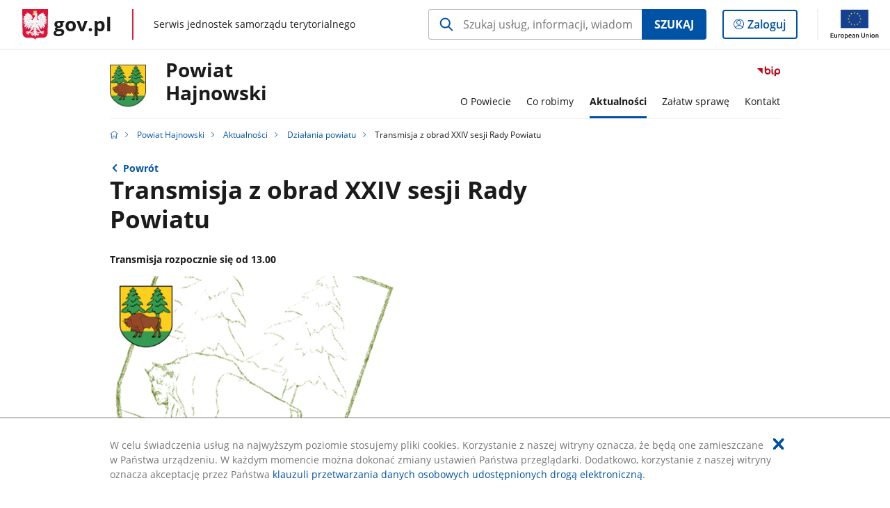

--- FILE ---
content_type: text/html;charset=UTF-8
request_url: https://samorzad.gov.pl/web/powiat-hajnowski/transmisja-z-obrad-xxiv-sesji-rady-powiatu
body_size: 5385
content:
<!DOCTYPE html>
<html lang="pl-PL" class="no-js ">
<head>
<title>Transmisja z obrad XXIV sesji Rady Powiatu - Powiat Hajnowski - Portal gov.pl</title>
<meta charset="utf-8"/>
<meta content="initial-scale=1.0, width=device-width" name="viewport">
<meta property="govpl:site_published" content="true"/>
<meta name="msvalidate.01" content="D55ECD200B1844DB56EFBA4DA551CF8D"/>
<meta property="og:site_name" content="Powiat Hajnowski"/>
<meta property="og:url" content="https://www.gov.pl/web/powiat-hajnowski/transmisja-z-obrad-xxiv-sesji-rady-powiatu"/>
<meta property="og:title"
content="Transmisja z obrad XXIV sesji Rady Powiatu - Powiat Hajnowski - Portal gov.pl"/>
<meta property="og:type" content="website"/>
<meta property="og:image" content="https://samorzad.gov.pl/photo/format/51c9ab9b-a269-4b1f-8986-2d92301b097e/resolution/1328x560"/>
<meta property="og:description" content="Transmisja rozpocznie się od 13.00"/>
<meta name="twitter:description" content="Transmisja rozpocznie się od 13.00"/>
<meta name="twitter:image" content="https://samorzad.gov.pl/photo/format/51c9ab9b-a269-4b1f-8986-2d92301b097e/resolution/1328x560"/>
<meta name="twitter:card" content="summary_large_image">
<meta name="twitter:title"
content="Transmisja z obrad XXIV sesji Rady Powiatu - Powiat Hajnowski - Portal gov.pl"/>
<meta property="govpl:site_hash" content="67be542e-9b19-01a4-63e3-928e78ce51af"/>
<meta property="govpl:site_path" content="/web/powiat-hajnowski"/>
<meta property="govpl:active_menu_item" content=""/>
<meta property="govpl:search_scope" content="powiat-hajnowski"/>
<link rel="icon" type="image/png" href="/img/icons/favicon-16x16.png"
sizes="16x16">
<link rel="icon" type="image/png" href="/img/icons/favicon-32x32.png"
sizes="32x32">
<link rel="icon" type="image/png" href="/img/icons/favicon-96x96.png"
sizes="96x96">
<link rel="stylesheet" type="text/css" href="/fonts/font-awesome.min.css">
<link rel="stylesheet" type="text/css" href="/css/vendors/jquery-ui-1.12.1-smoothness.min.css">
<link rel="stylesheet" type="text/css" href="/css/vendors/modaal.min.css">
<link rel="stylesheet" type="text/css" href="/css/vendors/vue-select.css">
<link rel="stylesheet" type="text/css" href="/css/govpl_template.css">
<link rel="stylesheet" type="text/css" href="/css/main-ac63e7c0b82.css">
<!--[if lt IE 9]>
<script src="/scripts/polyfills/html5shiv-3.7.3.min.js"></script>
<![endif]-->
<script src="/scripts/polyfills/modernizr-custom.js"></script>
<script src="/scripts/polyfills/polyfills.js"></script>
<script src="/scripts/vendors/jquery-3.3.1.min.js"></script>
<script src="/scripts/vendors/jquery-ui-1.12.1.min.js"></script>
<script src="/scripts/vendors/modaal.min.js"></script>
<script src="/scripts/vendors/b_util.js"></script>
<script src="/scripts/vendors/b_tab_orginal.js"></script>
<script src="/scripts/vendors/validate.min.js"></script>
<script src="/scripts/gov_context.js?locale=pl_PL"></script>
<script src="/scripts/accordion.js"></script>
<script src="/scripts/govpl.js"></script>
<script src="/scripts/bundle-929de7423f0.js"></script>
<script src="/scripts/utils.js"></script>
</head>
<body id="body"
class="">
<nav class="quick-access-nav">
<ul>
<li><a href="#main-content">Przejdź do zawartości</a></li>
<li><a href="#footer-contact">Przejdź do sekcji Kontakt</a></li>
<li><a href="#footer-links">Przejdź do sekcji stopka gov.pl</a></li>
</ul>
</nav>
<div id="cookies-info">
<div class="main-container">W celu świadczenia usług na najwyższym poziomie stosujemy pliki cookies. Korzystanie z naszej witryny oznacza, że będą one zamieszczane w Państwa urządzeniu. W każdym momencie można dokonać zmiany ustawień Państwa przeglądarki. Dodatkowo, korzystanie z naszej witryny oznacza akceptację przez Państwa <a href="https://www.gov.pl/cyfryzacja/klauzula-przetwarzania-danych-osobowych-udostepnionych-droga-elektroniczna" aria-label="Wciśnij enter, aby przejść do klauzuli przetwarzania danych osobowych udostępnionych drogą elektroniczną.">klauzuli przetwarzania danych osobowych udostępnionych drogą elektroniczną</a>.
<button aria-label="Akceptuję politykę dotycząca wykorzystania plików cookies. Zamknij pop-up."></button>
</div>
</div>
<div id="govpl"></div>
<header class="page-header">
<div class="main-container">
<div>
<div class="header-links">
<div class="icons">
<ul>
<li class="bip">
<a href="/web/powiat-hajnowski/bip?show-bip=true">
<span class="sr-only">Przejdź do serwisu Biuletyn Informacji Publicznej Powiat<br>Hajnowski</span>
<img src="/img/bip_simple.svg" class="icon" alt="Logo Biuletynu Informacji Publicznej" height="25" aria-hidden="true"/>
<img src="/img/bip_simple.svg" class="icon-hover" alt="" height="25" aria-hidden="true"/>
</a>
</li>
</ul>
</div>
</div>
<h1 class="unit-h1">
<div class="unit-h1__logo">
<img src="/photo/941d753e-0bbc-44d9-9209-c0be43d17d92" alt=""/>
</div>
<a href="/web/powiat-hajnowski">Powiat<br>Hajnowski</a>
</h1>
<nav id="unit-menu">
<a href="#unit-menu-list" id="unit-menu-toggle" aria-haspopup="true" aria-expanded="false">MENU<i></i></a>
<ul id="unit-menu-list">
<li id="unit-submenu-0" class="has-child">
<a href="/web/powiat-hajnowski/o-urzedzie" aria-haspopup="true" aria-expanded="false"
>
<span class="menu-open">O Powiecie</span>
<span class="menu-back">Wstecz</span>
</a>
<ul>
<li>
<a href="/web/powiat-hajnowski/organy-wladzy-samorzadowej2"
>Organy władzy samorządowej</a>
</li>
<li>
<a href="/web/powiat-hajnowski/starostwo-powiatowe-w-hajnowce"
>Starostwo Powiatowe w Hajnówce</a>
</li>
<li>
<a href="/web/powiat-hajnowski/jednostki-organizacyjne"
>Jednostki organizacyjne</a>
</li>
<li>
<a href="/web/powiat-hajnowski/powiat-hajnowski-w-liczbach"
>Powiat Hajnowski w liczbach</a>
</li>
<li>
<a href="/web/powiat-hajnowski/charakterystyka-powiatu-hajnowskiego"
>Charakterystyka Powiatu Hajnowskiego</a>
</li>
<li>
<a href="/web/powiat-hajnowski/gminy-powiatu-hajnowskiego2"
>Gminy Powiatu Hajnowskiego</a>
</li>
<li>
<a href="/web/powiat-hajnowski/oferta-inwestycyjna-powiatu-hajnowskiego"
>Oferta inwestycyjna Powiatu Hajnowskiego</a>
</li>
<li>
<a href="/web/powiat-hajnowski/dyzury-aptek"
>Dyżury aptek</a>
</li>
</ul>
</li>
<li id="unit-submenu-1" class="has-child">
<a href="/web/powiat-hajnowski/co-robimy" aria-haspopup="true" aria-expanded="false"
>
<span class="menu-open">Co robimy</span>
<span class="menu-back">Wstecz</span>
</a>
<ul>
<li>
<a href="/web/powiat-hajnowski/zadania-powiatu"
>Zadania Powiatu</a>
</li>
<li>
<a href="/web/powiat-hajnowski/raport-o-stanie-powiatu"
>Raport o stanie Powiatu</a>
</li>
<li>
<a href="/web/powiat-hajnowski/projekty-i-inwestycje"
>Projekty i inwestycje</a>
</li>
<li>
<a href="/web/powiat-hajnowski/przetargi"
>Przetargi</a>
</li>
<li>
<a href="/web/powiat-hajnowski/urzedowa-tablica-ogloszen"
>Urzędowa tablica ogłoszeń</a>
</li>
<li>
<a href="/web/powiat-hajnowski/edukacja"
>Edukacja</a>
</li>
<li>
<a href="/web/powiat-hajnowski/nieodplatna-pomoc-prawna2"
>Nieodpłatna pomoc prawna</a>
</li>
<li>
<a href="/web/powiat-hajnowski/pomoc-spoleczna-w-powiecie-hajnowskim"
>Pomoc społeczna w Powiecie Hajnowskim</a>
</li>
<li>
<a href="/web/powiat-hajnowski/powiatowy-rzecznik-konsumenta-w-hajnowce"
>Powiatowy Rzecznik Konsumenta w Hajnówce</a>
</li>
<li>
<a href="/web/powiat-hajnowski/wspolpraca-z-ngo"
>Współpraca z NGO</a>
</li>
<li>
<a href="/web/powiat-hajnowski/wspolpraca-partnerska"
>Współpraca partnerska</a>
</li>
<li>
<a href="/web/powiat-hajnowski/plan-energetyczny-dla-powiatu-hajnowskiego2"
>Plan Energetyczny dla Powiatu Hajnowskiego</a>
</li>
<li>
<a href="/web/powiat-hajnowski/zasluzeni-dla-powiatu-hajnowskiego"
>Zasłużeni dla Powiatu Hajnowskiego</a>
</li>
<li>
<a href="/web/powiat-hajnowski/kampanie-edukacyjne"
>Kampanie edukacyjne samorządu Powiatu Hajnowskiego</a>
</li>
<li>
<a href="/web/powiat-hajnowski/biuro-rzeczy-znalezionych"
>Biuro rzeczy znalezionych</a>
</li>
<li>
<a href="/web/powiat-hajnowski/newsletter---badz-na-biezaco"
>Newsletter - bądź na bieżąco!</a>
</li>
<li>
<a href="/web/powiat-hajnowski/powiat-w-kadrze---zobacz-filmy-naszej-produkcji"
>Powiat w kadrze - zobacz filmy naszej produkcji</a>
</li>
<li>
<a href="/web/powiat-hajnowski/puchar-polski-nordic-walking-2025"
>Puchar Polski Nordic Walking 2025</a>
</li>
</ul>
</li>
<li id="unit-submenu-2" class="has-child">
<a href="/web/powiat-hajnowski/aktualnosci" aria-haspopup="true" aria-expanded="false"
class="active">
<span class="menu-open">Aktualności</span>
<span class="menu-back">Wstecz</span>
</a>
<ul>
<li>
<a href="/web/powiat-hajnowski/dzialania-powiatu"
class="active">Działania powiatu</a>
</li>
<li>
<a href="/web/powiat-hajnowski/informacje-i-komunikaty"
>Informacje i komunikaty</a>
</li>
<li>
<a href="/web/powiat-hajnowski/wydarzenia"
>Wydarzenia</a>
</li>
<li>
<a href="/web/powiat-hajnowski/przedsiebiorca"
>Przedsiębiorca</a>
</li>
<li>
<a href="/web/powiat-hajnowski/bezpieczenstwo"
>Bezpieczeństwo</a>
</li>
<li>
<a href="/web/powiat-hajnowski/komunikacja"
>Komunikacja</a>
</li>
<li>
<a href="/web/powiat-hajnowski/kultura"
>Kultura w regionie</a>
</li>
<li>
<a href="/web/powiat-hajnowski/sport"
>Sport</a>
</li>
<li>
<a href="/web/powiat-hajnowski/zdrowie2"
>Zdrowie</a>
</li>
</ul>
</li>
<li id="unit-submenu-3" class="has-child">
<a href="/web/powiat-hajnowski/zalatw-sprawe" aria-haspopup="true" aria-expanded="false"
>
<span class="menu-open">Załatw sprawę</span>
<span class="menu-back">Wstecz</span>
</a>
<ul>
<li>
<a href="/web/powiat-hajnowski/punkt-obslugi-klienta"
>Punkt Obsługi Klienta</a>
</li>
<li>
<a href="/web/powiat-hajnowski/wnioski-do-pobrania"
>Wnioski do pobrania</a>
</li>
<li>
<a href="/web/powiat-hajnowski/jestesmy-on-line"
>Jesteśmy on-line! Załatw sprawę bez wychodzenia z domu</a>
</li>
<li>
<a href="/web/powiat-hajnowski/kontakt-do-wydzialow-w-urzedzie"
>Kontakt do Wydziałów w Urzędzie</a>
</li>
<li>
<a href="/web/powiat-hajnowski/oplaty"
>Opłaty</a>
</li>
<li>
<a href="/web/powiat-hajnowski/ochrona-danych-osobowych"
>Ochrona danych osobowych</a>
</li>
<li>
<a href="/web/powiat-hajnowski/skorzystaj-z-geoportalu"
>Skorzystaj z Geoportalu</a>
</li>
<li>
<a href="/web/powiat-hajnowski/komunikacja-w-regionie4"
>Komunikacja w regionie</a>
</li>
</ul>
</li>
<li id="unit-submenu-4" class="has-child">
<a href="/web/powiat-hajnowski/kontakt" aria-haspopup="true" aria-expanded="false"
>
<span class="menu-open">Kontakt</span>
<span class="menu-back">Wstecz</span>
</a>
<ul>
<li>
<a href="/web/powiat-hajnowski/dane-teleadresowe"
>Dane teleadresowe</a>
</li>
<li>
<a href="/web/powiat-hajnowski/kontakt-z-koordynatorem-ds-dostepnosci"
>Kontakt z Koordynatorem ds. dostępności</a>
</li>
<li>
<a href="/web/powiat-hajnowski/inspektor-ochrony-danych-osobowych"
>Inspektor Ochrony Danych Osobowych</a>
</li>
<li>
<a href="/web/powiat-hajnowski/kontakt-z-administratorem-strony-i-bip"
>Kontakt z Administratorem strony i BIP</a>
</li>
<li>
<a href="/web/powiat-hajnowski/jezyk-migowy"
>Język migowy w Starostwie Powiatowym</a>
</li>
</ul>
</li>
<li id="menu-close"><button>Zamknij menu</button></li>
</ul>
</nav>
</div>
</div>
</header>
<main>
<nav class="breadcrumbs main-container" aria-label="Ścieżka okruszków"><ul>
<li><a class="home" href="https://samorzad.gov.pl/" aria-label="Strona główna gov.pl"></a></li>
<li>
<a href="/web/powiat-hajnowski">Powiat Hajnowski</a>
</li>
<li>
<a href="/web/powiat-hajnowski/aktualnosci">Aktualności</a>
</li>
<li>
<a href="/web/powiat-hajnowski/dzialania-powiatu">Działania powiatu</a>
</li>
<li>
Transmisja z obrad XXIV sesji Rady Powiatu
</li>
</ul></nav>
<div class="main-container return-button">
<a href="/web/powiat-hajnowski/dzialania-powiatu" aria-label="Powrót do strony nadrzędnej - Działania powiatu">Powrót</a>
</div>
<div class="article-area main-container ">
<article class="article-area__article " id="main-content">
<h2>Transmisja z obrad XXIV sesji Rady Powiatu</h2>
<p class="intro">Transmisja rozpocznie się od 13.00</p>
<div class="main-photo"><picture>
<source
media="(min-width: 0rem) and (max-width: 43.6875rem)"
sizes="calc(100vw - 2.2em)"
srcset="/photo/format/51c9ab9b-a269-4b1f-8986-2d92301b097e/resolution/700x295 700w,
/photo/format/51c9ab9b-a269-4b1f-8986-2d92301b097e/resolution/1044x440 1044w,
/photo/format/51c9ab9b-a269-4b1f-8986-2d92301b097e/resolution/1328x560 1328w" />
<source
media="(min-width: 43.75rem) and (max-width: 79.9375rem)"
srcset="/photo/format/51c9ab9b-a269-4b1f-8986-2d92301b097e/resolution/1408x594" />
<source
media="(min-width: 80rem)"
sizes="(min-width: 93.75rem) 48.1875rem, (min-width:80rem) 51vw"
srcset="/photo/format/51c9ab9b-a269-4b1f-8986-2d92301b097e/resolution/729x308 729w,
/photo/format/51c9ab9b-a269-4b1f-8986-2d92301b097e/resolution/1460x616 1460w" />
<img alt="Herb Powiatu Hajnowskiego" src="/photo/format/51c9ab9b-a269-4b1f-8986-2d92301b097e/resolution/1920x810" />
</picture></div>
<div class="editor-content">
<div><p>Porządek obrad:</p>
<ol>
<li>Otwarcie XXIV sesji Rady Powiatu Hajnowskiego.</li>
<li>Przedstawienie porządku obrad sesji.</li>
<li>Przyjęcie protokołu z XXIII sesji Rady Powiatu.</li>
<li>Informacja Przewodniczącego Rady dotycząca zgłaszanych interpelacji i zapytań.</li>
<li>Informacja o pracy Zarządu w okresie międzysesyjnym.</li>
<li>Budżet Powiatu Hajnowskiego na 2022r.:</li>
</ol>
<ul>
<li>przedstawienie projektu budżetu na 2022r.;</li>
<li>przedstawienie opinii Komisji Rady i opinii Regionalnej Izby Obrachunkowej;</li>
<li>dyskusja;</li>
<li>głosowanie nad projektem uchwały w sprawie uchwalenia budżetu Powiatu Hajnowskiego na 2022r.</li>
</ul>
<ol start="7">
<li>Wieloletnia Prognoza Finansowa Powiatu Hajnowskiego.</li>
</ol>
<ul>
<li>przedstawienie projektu Wieloletniej Prognozy Finansowej Powiatu Hajnowskiego na lata 2022 - 2034;</li>
<li>głosowanie nad projektem uchwały w sprawie Wieloletniej Prognozy Finansowej Powiatu Hajnowskiego na lata 2022 - 2034.</li>
</ul>
<ol start="8">
<li>Informacja o złożonych oświadczeniach majątkowych.</li>
<li>Sprawozdanie z działalności Komisji Rady w 2021r.</li>
<li>Powzięcie uchwał w sprawie:
<ul>
<li>zmian w budżecie na 2021r;</li>
<li>zmian do Wieloletniej Prognozy Finansowej Powiatu Hajnowskiego na lata 2021- 2034;</li>
<li>uchwalenia planu pracy Rady Powiatu Hajnowskiego na 2022r.;</li>
<li>uchwalenia planu pracy Komisji Rewizyjnej na 2022r.;</li>
<li>uchwalenia planu pracy Komisji Skarg, Wniosk&oacute;w i Petycji na 2022r.;</li>
<li>uchwalenia plan&oacute;w pracy komisji stałych Rady Powiatu Hajnowskiego na 2022r.;</li>
<li>ustalenia rozkładu godzin pracy aptek og&oacute;lnodostępnych na terenie Powiatu Hajnowskiego na 2022r.;</li>
<li>określenia zadań, na kt&oacute;re przeznacza się środki Państwowego Funduszu Rehabilitacji Os&oacute;b Niepełnosprawnych w 2021r.</li>
<li>rozpatrzenia petycji w interesie publicznym wniesionej przez sołtysa i mieszkańc&oacute;w wsi Ogrodniki i okolic;</li>
<li>rozpatrzenia petycji w interesie publicznym wniesionej przez sołtysa i mieszkańc&oacute;w wsi Mikłaszewo;</li>
<li>rozpatrzenia petycji dotyczącej zabezpieczenia środk&oacute;w na działania proekologiczne;</li>
<li>zmiany uchwały Nr VII/49/15 Rady Powiatu Hajnowskiego z dnia 30 kwietnia 2015r. w sprawie ustalenia wysokości diet i zwrotu koszt&oacute;w podr&oacute;ży służbowych radnym Powiatu Hajnowskiego;</li>
<li>ustalenia wynagrodzenia Starosty Hajnowskiego;</li>
<li>zmiany uchwały Nr XXV/240/17 Rady Powiatu Hajnowskiego z dnia 31 sierpnia 2017r. w sprawie określenia przystank&oacute;w komunikacyjnych, kt&oacute;rych właścicielem jest Powiat Hajnowski oraz warunk&oacute;w i zasad korzystania z tych przystank&oacute;w.</li>
</ul>
</li>
<li>Wolne wnioski i oświadczenia radnych.</li>
<li>Zamknięcie obrad XXIV sesji Rady Powiatu Hajnowskiego.</li>
</ol>
</div>
</div>
<h3>Wideo</h3>
<div class="youtube-w100">
<iframe src="https://www.youtube.com/embed/57ri0LZ8Xqw" frameborder="0" class="youtube-w100__iframe" width="560" height="315"></iframe>
</div>
</article>
</div>
<pre id="pageMetadata" class="hide">{"register":{"columns":[]}}</pre>
</main>
<footer class="footer">
<div class="main-container">
<div class="ministry-section" id="footer-contact">
<h2><span class="sr-only">stopka</span> Starostwo Powiatowe w Hajnówce</h2>
<div class="contact">
<div class="address-column">
<h3>ADRES</h3>
<address>
<p>Aleksego Zina 1</p>
<p>17-200 Hajnówka</p>
<p>NIP 543-18-25-742</p>
<p>Regon 050667461</p>
</address>
<a href="https://goo.gl/maps/o6ieNU644jgjiRg98" class="map-link" target="_blank">
Pokaż na mapie
<span class="sr-only">Link otworzy się w nowym oknie</span>
</a>
</div>
<div class="help_line-social_media-column">
<div class="help-line">
<h3>KONTAKT</h3>
<p>
Skontaktuj się z nami<br>
<a href="tel:85 682 27 18"
aria-label="Infolinia. Numer telefonu: 85.6 8 2.2 7.1 8">
85 682 27 18
</a>
</p>
<p class="open-hours">Czynna w dni robocze<br>w godzinach 7:30-15:30</p>
</div>
<div class="social-media">
<h3>MEDIA SPOŁECZNOŚCIOWE:</h3>
<ul>
<li>
<a class="facebook" target="_blank"
title="Otworzy się w nowej karcie" href="https://www.facebook.com/PowiatHajnowski/">
<span class="sr-only" lang="en">facebook</span>
</a>
</li>
</ul>
</div>
</div>
</div>
<div class="shortcuts ">
<h3 class="js-toggle-shortcuts" tabindex="0" aria-exapanded="false">Na skróty</h3>
<ul>
<li><a href="https://samorzad.gov.pl/web/powiat-hajnowski/deklaracja-dostepnosci">Deklaracja dostępności</a></li>
<li><a href="https://samorzad.gov.pl/web/powiat-hajnowski/ochrona-danych-osobowych">Ochrona danych osobowych</a></li>
<li><a href="http://samorzad.gov.pl/powiat-hajnowski/mapa-strony">Mapa strony</a></li>
<li><a href="https://www.zpp.pl/">Związek Powiatów Polskich</a></li>
<li><a href="https://www.gov.pl/web/uw-podlaski">Podlaski Urząd Wojewódzki</a></li>
<li><a href="https://e-budownictwo.gunb.gov.pl/">E- Budownictwo</a></li>
<li><a href="https://budowlaneabc.gov.pl/">Budowlane ABC</a></li>
<li><a href="https://www.gov.pl/web/mobywatel">mObywatel</a></li>
</ul>
</div>
<div style="clear:both"></div>
</div>
<div id="govpl-footer"></div>
</div>
</footer>
<script src="/scripts/govpl_template.js?locale=pl_PL"></script>
<script src="/scripts/body_end.js"></script>
<script src="/scripts/register_metadata.js"></script>
<noscript>
<iframe src="https://www.googletagmanager.com/ns.html?id=GTM-P67N5GM"
height="0" width="0" style="display:none;visibility:hidden"></iframe>
</noscript>
</body>
</html>